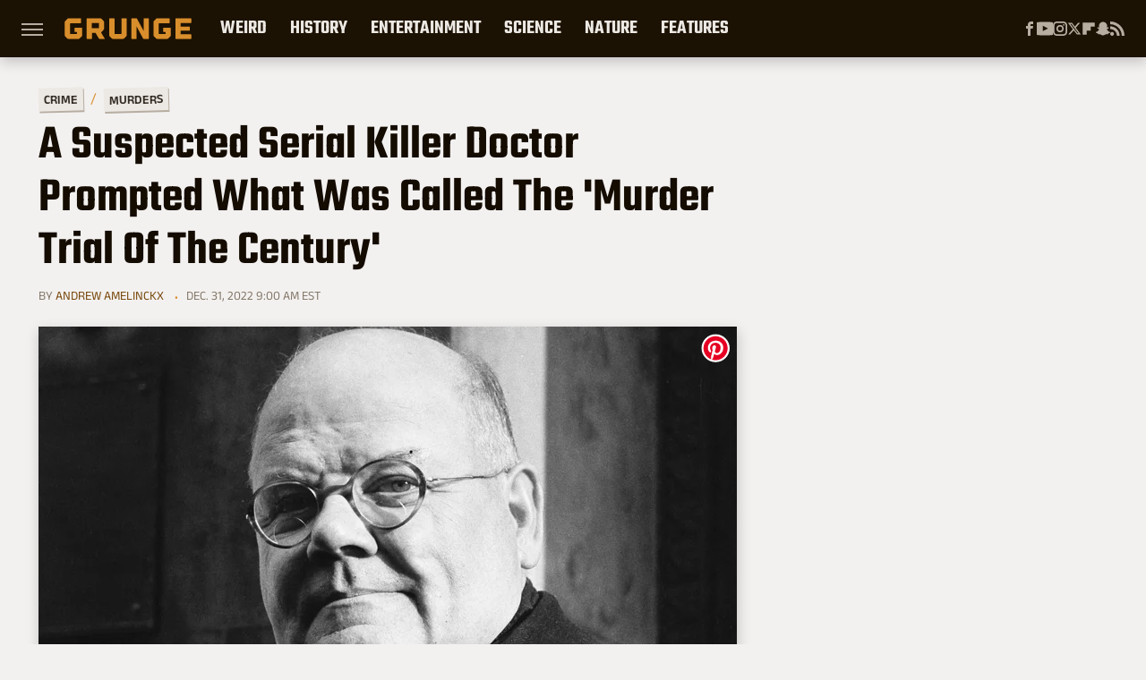

--- FILE ---
content_type: application/javascript; charset=utf-8
request_url: https://fundingchoicesmessages.google.com/f/AGSKWxW2i4gc_85OmpUTATZMOSFEIHIjSQOoFaoJJLmOZkSHoroojRWXhflV8PWSA-C8CNwejQMFXa896exDcpFQPL7iyOai9sRgtbWCsH9qJejeOm0mMJe73ScnMqkc6yaD3JOn7byym2i-0T-Gf7mr8sZmR99BwSUL5fSV_TLIJRV6TM-IpSN0pzGp37Gt/__ad_teaserarticledetail//ads/webplayer._homad./teamplayer-ads./adsidebar.
body_size: -1285
content:
window['e0dd47ec-a65b-4d64-8ede-9c5ba5bf9a85'] = true;

--- FILE ---
content_type: text/plain; charset=utf-8
request_url: https://ads.adthrive.com/http-api/cv2
body_size: 4379
content:
{"om":["04lkvrhz","0g8i9uvz","0iyi1awv","0qqb9a98","0sm4lr19","0y4hf6zu","1011_302_56233481","1011_302_56233573","1011_302_56862210","1011_302_57035135","1011_74_18364062","1011_74_18364134","1028_8728253","10310289136970_577824614","10ua7afe","110_583652883178231326","11142692","11509227","1185:1610326628","1185:1610326728","11896988","11963080","12010080","12010084","12010088","12145808","12168663","12171164","12171239","12176509","12181287","124843_10","124844_24","124848_8","1453468","1463327","1610326628","1610326728","17_24696337","1832l91i","1dynz4oo","1h7yhpl7","1ktgrre1","1qycnxb6","1szmtd70","201839500","206_554841","2132:45327624","2132:45327625","2132:45999651","2132:46039090","2249:512188092","2249:680357375","2249:691910064","2249:696523934","2249:700758149","2249:704006266","2307:0gpaphas","2307:0njqsnrz","2307:0sm4lr19","2307:1h7yhpl7","2307:1ybd10t0","2307:3d4r29fd","2307:3v2n6fcp","2307:4jvxy62x","2307:5s8wi8hf","2307:66r1jy9h","2307:6mrds7pc","2307:7hzic894","2307:7sf7w6kh","2307:7uqs49qv","2307:7xb3th35","2307:8orkh93v","2307:9ckgjh5j","2307:9krcxphu","2307:a90208mb","2307:b5idbd4d","2307:bpecuyjx","2307:bwwbm3ch","2307:cuudl2xr","2307:d03uoroo","2307:d3ke7h38","2307:d8lb4cac","2307:e1an7fls","2307:ey8vsnzk","2307:f3tdw9f3","2307:fqeh4hao","2307:fruor2jx","2307:fyg1kcsx","2307:hfqgqvcv","2307:hn3eanl8","2307:ixnblmho","2307:kbu6vdml","2307:l4p5cwls","2307:o4v8lu9d","2307:plth4l1a","2307:r0u09phz","2307:rnvjtx7r","2307:s400875z","2307:ss79p4da","2307:tty470r7","2307:u30fsj32","2307:u4atmpu4","2307:v8v6h2i5","2307:v958nz4c","2307:vtri9xns","2307:wdpqcqr6","2307:xc88kxs9","2307:y96tvrmt","2307:ya949d2z","2307:z2zvrgyz","23t9uf9c","2409_25495_176_CR52240033","24xairda","25_0l51bbpm","25_87z6cimm","25_oz31jrd0","25_sgaw7i5o","25_utberk8n","262808","2662_199916_T26221136","2662_200562_8166427","2676:85690708","2676:86082789","2676:86739499","2676:86739704","2715_9888_505171","2715_9888_558240","29414696","2974:8168473","2akc35kz","2jjp1phz","2mokbgft","2pu0gomp","2vx824el","308_125203_20","308_125204_13","31809564","32296876","33419345","33603859","33605403","33605516","33605623","33608958","33610849","33637455","34182009","3490:CR52223710","3646_185414_T26335189","3646_185414_T26469746","3646_185414_T26469802","3658_104709_9ckgjh5j","3658_104709_wdpqcqr6","3658_131357_9i2ttdsc","3658_136236_hn3eanl8","3658_15078_87gc0tji","3658_15106_u4atmpu4","3658_155735_plth4l1a","3658_18008_h4ri05oz","3658_203382_cx0cyl2x","3658_203382_f3tdw9f3","3658_203382_y96tvrmt","3658_203382_z2zvrgyz","3658_204350_fqsh3oko","3658_93957_T26479487","3702_139777_24765483","377266749","381513943572","38495746","3LMBEkP-wis","3t7hqfkb","3v2n6fcp","409_220349","409_225977","409_225980","409_225982","409_225986","409_225988","409_225993","409_226322","409_226327","409_226331","409_226356","409_228385","439246469228","44023623","44629254","458901553568","46039087","46039823","47192068","47192080","47745534","481703827","485027845327","48700649","487951","49064328","49123012","4aqwokyz","4fk9nxse","4n9mre1i","503676","51372397","51372434","52032057","5316_1685752_9122b399-49be-47cf-ac97-7588e75c9369","5316_1685752_a0780d94-47f1-41d9-812b-138553be12ec","53601540","53v6aquw","547332","54779847","54779856","54779873","5504:203525","5504:203526","5504:203867","5504:203868","5510:fruor2jx","5510:quk7w53j","5510:u4atmpu4","5510:ujl9wsn7","553781814","55763524","557_409_220343","557_409_220364","557_409_228055","557_409_228105","558_93_u4atmpu4","56071098","56341213","58310259131_553781220","59780461","59780474","600618969","60157548","60168597","60485583","60638194","61043328","61161756","61444664","618576351","618653722","618876699","618980679","61900406","619089559","61916211","61932920","6205231","62187798","6226518747","6226527055","627225143","627227759","627309156","627309159","627506494","628015148","628086965","628153053","628153173","628222860","628223277","628360579","628360582","628444259","628444433","628444439","628456310","628456391","628456403","628622163","628622172","628622178","628622241","628622244","628622247","628622250","628683371","628687043","628687157","628687460","628687463","628803013","628841673","629007394","629009180","629167998","629168001","629168010","629168565","629171196","629171202","62987257","63045438","630928655","63093165","63132637","6365_61796_742174851279","636910768489","63barbg1","6431n1h4","643476627005","6547_67916_3Bf00nSrWlVJfO0SgkSL","6547_67916_4GwH0joJqV79nao4b89A","6547_67916_AGadKwnY4IbnLvxf4Qqr","6547_67916_OmWdOhmSMhRnNgYtCpYA","6547_67916_nUcyD0NQO50akUfpcTeF","659713728691","673375558002","680_99480_700109393","695879875","697877001","697893573","6mrds7pc","6q6gnywp","6tj9m7jw","6wclm3on","6zt4aowl","700109389","700109399","704475669","704889081","705035662","705115332","705115523","705116521","705127202","706876014","707981262","708727053","70_85402316","70_85690537","7354_138543_84805497","74243_74_18364062","74243_74_18364087","74243_74_18364134","74243_74_18364241","74wv3qdx","76mreekc","77gj3an4","786935973586","793303802152","7969_149355_45999649","7969_149355_45999650","79ju1d1h","7cmeqmw8","7mnonaxp","7qkajqck","7sf7w6kh","7txp5om6","7xb3th35","8152859","8152878","8152879","8160967","8193073","8193076","8193078","8193095","83447997","83448003","83448006","84578122","85690699","85943197","86087987","86434328","86434487","86434663","86434664","86509229","86744972","86744985","87016531","87016533","8831024240_564549740","8831024240_564552433","8linfb0q","8orkh93v","9057/0328842c8f1d017570ede5c97267f40d","9057/0da634e56b4dee1eb149a27fcef83898","9057/1ed2e1a3f7522e9d5b4d247b57ab0c7c","9057/211d1f0fa71d1a58cabee51f2180e38f","9057/37a3ff30354283181bfb9fb2ec2f8f75","9057/5f448328401da696520ae886a00965e2","9425107","965gfa0s","97_8193073","97_8193078","9925w9vu","9cjkvhqm","9d5f8vic","9i2ttdsc","9krcxphu","9zqtrtrf","HLM6WoLCR_8","LotYqaq9D44","NplsJAxRH1w","a3ts2hcp","a7wye4jw","a8beztgq","ad6783io","aevb5kib","af9kspoi","arkbrnjf","axw5pt53","b39rnvp2","b5e77p2y","bbmp7y9z","bc5edztw","bpecuyjx","c1hsjx06","c25uv8cd","c7z0h277","cr-2azmi2ttu9vd","cr-2azmi2ttuatj","cr-2azmi2ttubwe","cr-2azmi2ttubxe","cr-2deugwfeubwe","cr-aawz2m5xubwj","ct0wxkj7","cuudl2xr","cxntlnlg","d03uoroo","dsugp5th","dwghal43","dxfpbb3p","e1an7fls","ec31b064-6a00-4973-8eb6-253cafd6cfa5","ekck35lf","extremereach_creative_76559239","eyprp485","f1qsngg8","f3tdw9f3","fhvuatu6","fjp0ceax","fqsh3oko","fruor2jx","fyg1kcsx","g1cx0n31","g29thswx","g2ozgyf2","g53t89bp","g749lgab","ga9te2s9","h4ri05oz","h9hxhm9h","hffavbt7","hfqgqvcv","hn3eanl8","hswgcqif","hu52wf5i","i2aglcoy","i35hdrxv","i90isgt0","icajkkn0","iiu0wq3s","iofnf53f","ix298nblmho","j39smngx","j7i7slyr","jfy9255s","jk789oih","jlqm3ol6","jsy1a3jk","k2xfz54q","kbu6vdml","kffk9cs8","kk5768bd","kx5rgl0a","l4p5cwls","l5x3df1q","lc1wx7d6","lc408s2k","ll77hviy","lqdvaorh","lxlnailk","lym1wdwi","mbzb7hul","mmr74uc4","muvxy961","n8w0plts","na2pno8k","niaytq9d","nr2985arrhc","nr5arrhc","nx53afwv","o2s05iig","of8dd9pr","oj70mowv","on4c2e72","p0odjzyt","pagvt0pd","piwneqqj","pkydekxi","pl298th4l1a","plth4l1a","pm9dmfkk","qaoxvuy4","qqvgscdx","qt09ii59","qy9s2y7l","r0u09phz","r3co354x","r4slj7p5","rg7owlhj","riaslz7g","rnvjtx7r","ru42zlpb","s4s41bit","sfg1qb1x","sl57pdtd","ssnofwh5","szmt953j","t3bswa9j","t3wa7f3z","t7d69r6a","ttjmhjja","u1jb75sm","u2x4z0j8","u30fsj32","u32980fsj32","u4atmpu4","u8px4ucu","ujl9wsn7","uuw0t8q6","uwzmt4le","v705kko8","v8v6h2i5","vdcb5d4i","vdpy7l2e","vnc30v3n","w29yu4s2","w6tr7aaj","wpkv7ngm","wrcm5qch","wvuhrb6o","wxfnrapl","x8ej2sbt","xg2ypd0p","xies7jcx","xncaqh7c","xson3pvm","xszg0ebh","xxz8lwdr","y141rtv6","y96tvrmt","ya949d2z","ycxmeyu6","z2zvrgyz","zaiy3lqy","zep75yl2","zfexqyi5","zi45n5ey","ziox91q0","zpm9ltrh","zw6jpag6","zwk242hn","7979132","7979135"],"pmp":[],"adomains":["123notices.com","1md.org","about.bugmd.com","acelauncher.com","adameve.com","akusoli.com","allyspin.com","askanexpertonline.com","atomapplications.com","bassbet.com","betsson.gr","biz-zone.co","bizreach.jp","braverx.com","bubbleroom.se","bugmd.com","buydrcleanspray.com","byrna.com","capitaloneshopping.com","clarifion.com","combatironapparel.com","controlcase.com","convertwithwave.com","cotosen.com","countingmypennies.com","cratedb.com","croisieurope.be","cs.money","dallasnews.com","definition.org","derila-ergo.com","dhgate.com","dhs.gov","displate.com","easyprint.app","easyrecipefinder.co","fabpop.net","familynow.club","fla-keys.com","folkaly.com","g123.jp","gameswaka.com","getbugmd.com","getconsumerchoice.com","getcubbie.com","gowavebrowser.co","gowdr.com","gransino.com","grosvenorcasinos.com","guard.io","hero-wars.com","holts.com","instantbuzz.net","itsmanual.com","jackpotcitycasino.com","justanswer.com","justanswer.es","la-date.com","lightinthebox.com","liverrenew.com","local.com","lovehoney.com","lulutox.com","lymphsystemsupport.com","manualsdirectory.org","meccabingo.com","medimops.de","mensdrivingforce.com","millioner.com","miniretornaveis.com","mobiplus.me","myiq.com","national-lottery.co.uk","naturalhealthreports.net","nbliver360.com","nikke-global.com","nordicspirit.co.uk","nuubu.com","onlinemanualspdf.co","original-play.com","outliermodel.com","paperela.com","paradisestays.site","parasiterelief.com","peta.org","photoshelter.com","plannedparenthood.org","playvod-za.com","printeasilyapp.com","printwithwave.com","profitor.com","quicklearnx.com","quickrecipehub.com","rakuten-sec.co.jp","rangeusa.com","refinancegold.com","robocat.com","royalcaribbean.com","saba.com.mx","shift.com","simple.life","spinbara.com","systeme.io","taboola.com","tackenberg.de","temu.com","tenfactorialrocks.com","theoceanac.com","topaipick.com","totaladblock.com","usconcealedcarry.com","vagisil.com","vegashero.com","vegogarden.com","veryfast.io","viewmanuals.com","viewrecipe.net","votervoice.net","vuse.com","wavebrowser.co","wavebrowserpro.com","weareplannedparenthood.org","xiaflex.com","yourchamilia.com"]}